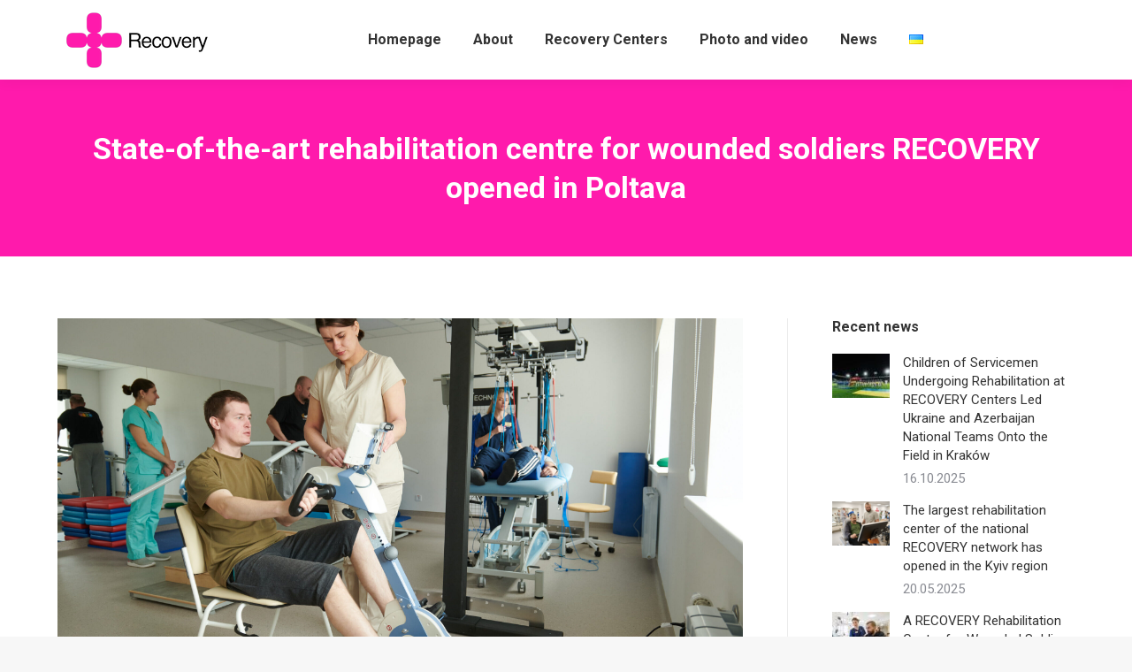

--- FILE ---
content_type: text/html; charset=UTF-8
request_url: http://recoveryua.org/en/state-of-the-art-rehabilitation-centre-for-wounded-soldiers-recovery-opened-in-poltava.html
body_size: 17576
content:
<!DOCTYPE html>
<!--[if !(IE 6) | !(IE 7) | !(IE 8)  ]><!-->
<html dir="ltr" lang="en-US" prefix="og: https://ogp.me/ns#" class="no-js">
<!--<![endif]-->
<head>
	<meta charset="UTF-8" />
		<meta name="viewport" content="width=device-width, initial-scale=1, maximum-scale=1, user-scalable=0">
		<meta name="theme-color" content="#ff1aac"/>	<link rel="profile" href="https://gmpg.org/xfn/11" />
	<title>State-of-the-art rehabilitation centre for wounded soldiers RECOVERY opened in Poltava | Recovery - Project by Victor and Olena Pinchuk</title>

		<!-- All in One SEO 4.5.8 - aioseo.com -->
		<meta name="description" content="State-of-the-art rehabilitation centre for wounded soldiers RECOVERY opened in Poltava | Recovery | Rehabilitation and prosthetic treatment for the gravely wounded soldiers and civilians" />
		<meta name="robots" content="max-image-preview:large" />
		<link rel="canonical" href="http://recoveryua.org/en/state-of-the-art-rehabilitation-centre-for-wounded-soldiers-recovery-opened-in-poltava.html" />
		<meta name="generator" content="All in One SEO (AIOSEO) 4.5.8" />
		<meta property="og:locale" content="en_US" />
		<meta property="og:site_name" content="Recovery | Rehabilitation and prosthetic treatment for the gravely wounded soldiers and civilians | Project by Victor and Olena Pinchuk" />
		<meta property="og:type" content="article" />
		<meta property="og:title" content="State-of-the-art rehabilitation centre for wounded soldiers RECOVERY opened in Poltava | Recovery - Project by Victor and Olena Pinchuk" />
		<meta property="og:description" content="State-of-the-art rehabilitation centre for wounded soldiers RECOVERY opened in Poltava | Recovery | Rehabilitation and prosthetic treatment for the gravely wounded soldiers and civilians" />
		<meta property="og:url" content="http://recoveryua.org/en/state-of-the-art-rehabilitation-centre-for-wounded-soldiers-recovery-opened-in-poltava.html" />
		<meta property="article:published_time" content="2024-04-11T10:09:18+00:00" />
		<meta property="article:modified_time" content="2024-04-12T08:03:03+00:00" />
		<meta name="twitter:card" content="summary_large_image" />
		<meta name="twitter:title" content="State-of-the-art rehabilitation centre for wounded soldiers RECOVERY opened in Poltava | Recovery - Project by Victor and Olena Pinchuk" />
		<meta name="twitter:description" content="State-of-the-art rehabilitation centre for wounded soldiers RECOVERY opened in Poltava | Recovery | Rehabilitation and prosthetic treatment for the gravely wounded soldiers and civilians" />
		<script type="application/ld+json" class="aioseo-schema">
			{"@context":"https:\/\/schema.org","@graph":[{"@type":"BlogPosting","@id":"http:\/\/recoveryua.org\/en\/state-of-the-art-rehabilitation-centre-for-wounded-soldiers-recovery-opened-in-poltava.html#blogposting","name":"State-of-the-art rehabilitation centre for wounded soldiers RECOVERY opened in Poltava | Recovery - Project by Victor and Olena Pinchuk","headline":"State-of-the-art rehabilitation centre for wounded soldiers RECOVERY opened in Poltava","author":{"@id":"http:\/\/recoveryua.org\/en\/author\/arturmars#author"},"publisher":{"@id":"http:\/\/recoveryua.org\/#organization"},"image":{"@type":"ImageObject","url":"http:\/\/recoveryua.org\/wp-content\/uploads\/2024\/04\/SSH_7933-scaled.jpg","width":2560,"height":1707},"datePublished":"2024-04-11T12:09:18+02:00","dateModified":"2024-04-12T10:03:03+02:00","inLanguage":"en-US","mainEntityOfPage":{"@id":"http:\/\/recoveryua.org\/en\/state-of-the-art-rehabilitation-centre-for-wounded-soldiers-recovery-opened-in-poltava.html#webpage"},"isPartOf":{"@id":"http:\/\/recoveryua.org\/en\/state-of-the-art-rehabilitation-centre-for-wounded-soldiers-recovery-opened-in-poltava.html#webpage"},"articleSection":"News, English, pll_6617b6cea21ac"},{"@type":"BreadcrumbList","@id":"http:\/\/recoveryua.org\/en\/state-of-the-art-rehabilitation-centre-for-wounded-soldiers-recovery-opened-in-poltava.html#breadcrumblist","itemListElement":[{"@type":"ListItem","@id":"http:\/\/recoveryua.org\/#listItem","position":1,"name":"Home","item":"http:\/\/recoveryua.org\/","nextItem":"http:\/\/recoveryua.org\/en\/state-of-the-art-rehabilitation-centre-for-wounded-soldiers-recovery-opened-in-poltava.html#listItem"},{"@type":"ListItem","@id":"http:\/\/recoveryua.org\/en\/state-of-the-art-rehabilitation-centre-for-wounded-soldiers-recovery-opened-in-poltava.html#listItem","position":2,"name":"State-of-the-art rehabilitation centre for wounded soldiers RECOVERY opened in Poltava","previousItem":"http:\/\/recoveryua.org\/#listItem"}]},{"@type":"Organization","@id":"http:\/\/recoveryua.org\/#organization","name":"Recovery - \u041f\u0440\u043e\u0454\u043a\u0442 \u0412\u0456\u043a\u0442\u043e\u0440\u0430 \u0442\u0430 \u041e\u043b\u0435\u043d\u0438 \u041f\u0456\u043d\u0447\u0443\u043a\u0456\u0432","url":"http:\/\/recoveryua.org\/"},{"@type":"Person","@id":"http:\/\/recoveryua.org\/en\/author\/arturmars#author","url":"http:\/\/recoveryua.org\/en\/author\/arturmars","name":"Artur","image":{"@type":"ImageObject","@id":"http:\/\/recoveryua.org\/en\/state-of-the-art-rehabilitation-centre-for-wounded-soldiers-recovery-opened-in-poltava.html#authorImage","url":"http:\/\/0.gravatar.com\/avatar\/3c53e7643fe328c2e05cc16a13ea1be9?s=96&d=mm&r=g","width":96,"height":96,"caption":"Artur"}},{"@type":"WebPage","@id":"http:\/\/recoveryua.org\/en\/state-of-the-art-rehabilitation-centre-for-wounded-soldiers-recovery-opened-in-poltava.html#webpage","url":"http:\/\/recoveryua.org\/en\/state-of-the-art-rehabilitation-centre-for-wounded-soldiers-recovery-opened-in-poltava.html","name":"State-of-the-art rehabilitation centre for wounded soldiers RECOVERY opened in Poltava | Recovery - Project by Victor and Olena Pinchuk","description":"State-of-the-art rehabilitation centre for wounded soldiers RECOVERY opened in Poltava | Recovery | Rehabilitation and prosthetic treatment for the gravely wounded soldiers and civilians","inLanguage":"en-US","isPartOf":{"@id":"http:\/\/recoveryua.org\/#website"},"breadcrumb":{"@id":"http:\/\/recoveryua.org\/en\/state-of-the-art-rehabilitation-centre-for-wounded-soldiers-recovery-opened-in-poltava.html#breadcrumblist"},"author":{"@id":"http:\/\/recoveryua.org\/en\/author\/arturmars#author"},"creator":{"@id":"http:\/\/recoveryua.org\/en\/author\/arturmars#author"},"image":{"@type":"ImageObject","url":"http:\/\/recoveryua.org\/wp-content\/uploads\/2024\/04\/SSH_7933-scaled.jpg","@id":"http:\/\/recoveryua.org\/en\/state-of-the-art-rehabilitation-centre-for-wounded-soldiers-recovery-opened-in-poltava.html\/#mainImage","width":2560,"height":1707},"primaryImageOfPage":{"@id":"http:\/\/recoveryua.org\/en\/state-of-the-art-rehabilitation-centre-for-wounded-soldiers-recovery-opened-in-poltava.html#mainImage"},"datePublished":"2024-04-11T12:09:18+02:00","dateModified":"2024-04-12T10:03:03+02:00"},{"@type":"WebSite","@id":"http:\/\/recoveryua.org\/#website","url":"http:\/\/recoveryua.org\/","name":"Recovery - \u041f\u0440\u043e\u0454\u043a\u0442 \u0412\u0456\u043a\u0442\u043e\u0440\u0430 \u0442\u0430 \u041e\u043b\u0435\u043d\u0438 \u041f\u0456\u043d\u0447\u0443\u043a\u0456\u0432","description":"Project by Victor and Olena Pinchuk","inLanguage":"en-US","publisher":{"@id":"http:\/\/recoveryua.org\/#organization"}}]}
		</script>
		<!-- All in One SEO -->

<link rel="alternate" href="http://recoveryua.org/u-poltavi-vidkrili-nadsuchasnij-reabilitatsijnij-tsentr-dlya-poranenih-vijskovih-recovery.html" hreflang="uk" />
<link rel="alternate" href="http://recoveryua.org/en/state-of-the-art-rehabilitation-centre-for-wounded-soldiers-recovery-opened-in-poltava.html" hreflang="en" />
<link rel='dns-prefetch' href='//www.googletagmanager.com' />
<link rel='dns-prefetch' href='//fonts.googleapis.com' />
<link rel="alternate" type="application/rss+xml" title="Recovery | Rehabilitation and prosthetic treatment for the gravely wounded soldiers and civilians &raquo; Feed" href="http://recoveryua.org/en/feed" />
<link rel="alternate" type="application/rss+xml" title="Recovery | Rehabilitation and prosthetic treatment for the gravely wounded soldiers and civilians &raquo; Comments Feed" href="http://recoveryua.org/en/comments/feed" />
<link rel="alternate" type="application/rss+xml" title="Recovery | Rehabilitation and prosthetic treatment for the gravely wounded soldiers and civilians &raquo; State-of-the-art rehabilitation centre for wounded soldiers RECOVERY opened in Poltava Comments Feed" href="http://recoveryua.org/en/state-of-the-art-rehabilitation-centre-for-wounded-soldiers-recovery-opened-in-poltava.html/feed" />
		<!-- This site uses the Google Analytics by MonsterInsights plugin v8.25.0 - Using Analytics tracking - https://www.monsterinsights.com/ -->
		<!-- Note: MonsterInsights is not currently configured on this site. The site owner needs to authenticate with Google Analytics in the MonsterInsights settings panel. -->
					<!-- No tracking code set -->
				<!-- / Google Analytics by MonsterInsights -->
		<script>
window._wpemojiSettings = {"baseUrl":"https:\/\/s.w.org\/images\/core\/emoji\/14.0.0\/72x72\/","ext":".png","svgUrl":"https:\/\/s.w.org\/images\/core\/emoji\/14.0.0\/svg\/","svgExt":".svg","source":{"concatemoji":"http:\/\/recoveryua.org\/wp-includes\/js\/wp-emoji-release.min.js?ver=6.1.1"}};
/*! This file is auto-generated */
!function(e,a,t){var n,r,o,i=a.createElement("canvas"),p=i.getContext&&i.getContext("2d");function s(e,t){var a=String.fromCharCode,e=(p.clearRect(0,0,i.width,i.height),p.fillText(a.apply(this,e),0,0),i.toDataURL());return p.clearRect(0,0,i.width,i.height),p.fillText(a.apply(this,t),0,0),e===i.toDataURL()}function c(e){var t=a.createElement("script");t.src=e,t.defer=t.type="text/javascript",a.getElementsByTagName("head")[0].appendChild(t)}for(o=Array("flag","emoji"),t.supports={everything:!0,everythingExceptFlag:!0},r=0;r<o.length;r++)t.supports[o[r]]=function(e){if(p&&p.fillText)switch(p.textBaseline="top",p.font="600 32px Arial",e){case"flag":return s([127987,65039,8205,9895,65039],[127987,65039,8203,9895,65039])?!1:!s([55356,56826,55356,56819],[55356,56826,8203,55356,56819])&&!s([55356,57332,56128,56423,56128,56418,56128,56421,56128,56430,56128,56423,56128,56447],[55356,57332,8203,56128,56423,8203,56128,56418,8203,56128,56421,8203,56128,56430,8203,56128,56423,8203,56128,56447]);case"emoji":return!s([129777,127995,8205,129778,127999],[129777,127995,8203,129778,127999])}return!1}(o[r]),t.supports.everything=t.supports.everything&&t.supports[o[r]],"flag"!==o[r]&&(t.supports.everythingExceptFlag=t.supports.everythingExceptFlag&&t.supports[o[r]]);t.supports.everythingExceptFlag=t.supports.everythingExceptFlag&&!t.supports.flag,t.DOMReady=!1,t.readyCallback=function(){t.DOMReady=!0},t.supports.everything||(n=function(){t.readyCallback()},a.addEventListener?(a.addEventListener("DOMContentLoaded",n,!1),e.addEventListener("load",n,!1)):(e.attachEvent("onload",n),a.attachEvent("onreadystatechange",function(){"complete"===a.readyState&&t.readyCallback()})),(e=t.source||{}).concatemoji?c(e.concatemoji):e.wpemoji&&e.twemoji&&(c(e.twemoji),c(e.wpemoji)))}(window,document,window._wpemojiSettings);
</script>
<style>
img.wp-smiley,
img.emoji {
	display: inline !important;
	border: none !important;
	box-shadow: none !important;
	height: 1em !important;
	width: 1em !important;
	margin: 0 0.07em !important;
	vertical-align: -0.1em !important;
	background: none !important;
	padding: 0 !important;
}
</style>
	<link rel='stylesheet' id='wp-block-library-css' href='http://recoveryua.org/wp-includes/css/dist/block-library/style.min.css?ver=6.1.1' media='all' />
<style id='wp-block-library-theme-inline-css'>
.wp-block-audio figcaption{color:#555;font-size:13px;text-align:center}.is-dark-theme .wp-block-audio figcaption{color:hsla(0,0%,100%,.65)}.wp-block-audio{margin:0 0 1em}.wp-block-code{border:1px solid #ccc;border-radius:4px;font-family:Menlo,Consolas,monaco,monospace;padding:.8em 1em}.wp-block-embed figcaption{color:#555;font-size:13px;text-align:center}.is-dark-theme .wp-block-embed figcaption{color:hsla(0,0%,100%,.65)}.wp-block-embed{margin:0 0 1em}.blocks-gallery-caption{color:#555;font-size:13px;text-align:center}.is-dark-theme .blocks-gallery-caption{color:hsla(0,0%,100%,.65)}.wp-block-image figcaption{color:#555;font-size:13px;text-align:center}.is-dark-theme .wp-block-image figcaption{color:hsla(0,0%,100%,.65)}.wp-block-image{margin:0 0 1em}.wp-block-pullquote{border-top:4px solid;border-bottom:4px solid;margin-bottom:1.75em;color:currentColor}.wp-block-pullquote__citation,.wp-block-pullquote cite,.wp-block-pullquote footer{color:currentColor;text-transform:uppercase;font-size:.8125em;font-style:normal}.wp-block-quote{border-left:.25em solid;margin:0 0 1.75em;padding-left:1em}.wp-block-quote cite,.wp-block-quote footer{color:currentColor;font-size:.8125em;position:relative;font-style:normal}.wp-block-quote.has-text-align-right{border-left:none;border-right:.25em solid;padding-left:0;padding-right:1em}.wp-block-quote.has-text-align-center{border:none;padding-left:0}.wp-block-quote.is-large,.wp-block-quote.is-style-large,.wp-block-quote.is-style-plain{border:none}.wp-block-search .wp-block-search__label{font-weight:700}.wp-block-search__button{border:1px solid #ccc;padding:.375em .625em}:where(.wp-block-group.has-background){padding:1.25em 2.375em}.wp-block-separator.has-css-opacity{opacity:.4}.wp-block-separator{border:none;border-bottom:2px solid;margin-left:auto;margin-right:auto}.wp-block-separator.has-alpha-channel-opacity{opacity:1}.wp-block-separator:not(.is-style-wide):not(.is-style-dots){width:100px}.wp-block-separator.has-background:not(.is-style-dots){border-bottom:none;height:1px}.wp-block-separator.has-background:not(.is-style-wide):not(.is-style-dots){height:2px}.wp-block-table{margin:"0 0 1em 0"}.wp-block-table thead{border-bottom:3px solid}.wp-block-table tfoot{border-top:3px solid}.wp-block-table td,.wp-block-table th{word-break:normal}.wp-block-table figcaption{color:#555;font-size:13px;text-align:center}.is-dark-theme .wp-block-table figcaption{color:hsla(0,0%,100%,.65)}.wp-block-video figcaption{color:#555;font-size:13px;text-align:center}.is-dark-theme .wp-block-video figcaption{color:hsla(0,0%,100%,.65)}.wp-block-video{margin:0 0 1em}.wp-block-template-part.has-background{padding:1.25em 2.375em;margin-top:0;margin-bottom:0}
</style>
<style id='pdfemb-pdf-embedder-viewer-style-inline-css'>
.wp-block-pdfemb-pdf-embedder-viewer{max-width:none}

</style>
<link rel='stylesheet' id='classic-theme-styles-css' href='http://recoveryua.org/wp-includes/css/classic-themes.min.css?ver=1' media='all' />
<style id='global-styles-inline-css'>
body{--wp--preset--color--black: #000000;--wp--preset--color--cyan-bluish-gray: #abb8c3;--wp--preset--color--white: #FFF;--wp--preset--color--pale-pink: #f78da7;--wp--preset--color--vivid-red: #cf2e2e;--wp--preset--color--luminous-vivid-orange: #ff6900;--wp--preset--color--luminous-vivid-amber: #fcb900;--wp--preset--color--light-green-cyan: #7bdcb5;--wp--preset--color--vivid-green-cyan: #00d084;--wp--preset--color--pale-cyan-blue: #8ed1fc;--wp--preset--color--vivid-cyan-blue: #0693e3;--wp--preset--color--vivid-purple: #9b51e0;--wp--preset--color--accent: #ff1aac;--wp--preset--color--dark-gray: #111;--wp--preset--color--light-gray: #767676;--wp--preset--gradient--vivid-cyan-blue-to-vivid-purple: linear-gradient(135deg,rgba(6,147,227,1) 0%,rgb(155,81,224) 100%);--wp--preset--gradient--light-green-cyan-to-vivid-green-cyan: linear-gradient(135deg,rgb(122,220,180) 0%,rgb(0,208,130) 100%);--wp--preset--gradient--luminous-vivid-amber-to-luminous-vivid-orange: linear-gradient(135deg,rgba(252,185,0,1) 0%,rgba(255,105,0,1) 100%);--wp--preset--gradient--luminous-vivid-orange-to-vivid-red: linear-gradient(135deg,rgba(255,105,0,1) 0%,rgb(207,46,46) 100%);--wp--preset--gradient--very-light-gray-to-cyan-bluish-gray: linear-gradient(135deg,rgb(238,238,238) 0%,rgb(169,184,195) 100%);--wp--preset--gradient--cool-to-warm-spectrum: linear-gradient(135deg,rgb(74,234,220) 0%,rgb(151,120,209) 20%,rgb(207,42,186) 40%,rgb(238,44,130) 60%,rgb(251,105,98) 80%,rgb(254,248,76) 100%);--wp--preset--gradient--blush-light-purple: linear-gradient(135deg,rgb(255,206,236) 0%,rgb(152,150,240) 100%);--wp--preset--gradient--blush-bordeaux: linear-gradient(135deg,rgb(254,205,165) 0%,rgb(254,45,45) 50%,rgb(107,0,62) 100%);--wp--preset--gradient--luminous-dusk: linear-gradient(135deg,rgb(255,203,112) 0%,rgb(199,81,192) 50%,rgb(65,88,208) 100%);--wp--preset--gradient--pale-ocean: linear-gradient(135deg,rgb(255,245,203) 0%,rgb(182,227,212) 50%,rgb(51,167,181) 100%);--wp--preset--gradient--electric-grass: linear-gradient(135deg,rgb(202,248,128) 0%,rgb(113,206,126) 100%);--wp--preset--gradient--midnight: linear-gradient(135deg,rgb(2,3,129) 0%,rgb(40,116,252) 100%);--wp--preset--duotone--dark-grayscale: url('#wp-duotone-dark-grayscale');--wp--preset--duotone--grayscale: url('#wp-duotone-grayscale');--wp--preset--duotone--purple-yellow: url('#wp-duotone-purple-yellow');--wp--preset--duotone--blue-red: url('#wp-duotone-blue-red');--wp--preset--duotone--midnight: url('#wp-duotone-midnight');--wp--preset--duotone--magenta-yellow: url('#wp-duotone-magenta-yellow');--wp--preset--duotone--purple-green: url('#wp-duotone-purple-green');--wp--preset--duotone--blue-orange: url('#wp-duotone-blue-orange');--wp--preset--font-size--small: 13px;--wp--preset--font-size--medium: 20px;--wp--preset--font-size--large: 36px;--wp--preset--font-size--x-large: 42px;--wp--preset--spacing--20: 0.44rem;--wp--preset--spacing--30: 0.67rem;--wp--preset--spacing--40: 1rem;--wp--preset--spacing--50: 1.5rem;--wp--preset--spacing--60: 2.25rem;--wp--preset--spacing--70: 3.38rem;--wp--preset--spacing--80: 5.06rem;}:where(.is-layout-flex){gap: 0.5em;}body .is-layout-flow > .alignleft{float: left;margin-inline-start: 0;margin-inline-end: 2em;}body .is-layout-flow > .alignright{float: right;margin-inline-start: 2em;margin-inline-end: 0;}body .is-layout-flow > .aligncenter{margin-left: auto !important;margin-right: auto !important;}body .is-layout-constrained > .alignleft{float: left;margin-inline-start: 0;margin-inline-end: 2em;}body .is-layout-constrained > .alignright{float: right;margin-inline-start: 2em;margin-inline-end: 0;}body .is-layout-constrained > .aligncenter{margin-left: auto !important;margin-right: auto !important;}body .is-layout-constrained > :where(:not(.alignleft):not(.alignright):not(.alignfull)){max-width: var(--wp--style--global--content-size);margin-left: auto !important;margin-right: auto !important;}body .is-layout-constrained > .alignwide{max-width: var(--wp--style--global--wide-size);}body .is-layout-flex{display: flex;}body .is-layout-flex{flex-wrap: wrap;align-items: center;}body .is-layout-flex > *{margin: 0;}:where(.wp-block-columns.is-layout-flex){gap: 2em;}.has-black-color{color: var(--wp--preset--color--black) !important;}.has-cyan-bluish-gray-color{color: var(--wp--preset--color--cyan-bluish-gray) !important;}.has-white-color{color: var(--wp--preset--color--white) !important;}.has-pale-pink-color{color: var(--wp--preset--color--pale-pink) !important;}.has-vivid-red-color{color: var(--wp--preset--color--vivid-red) !important;}.has-luminous-vivid-orange-color{color: var(--wp--preset--color--luminous-vivid-orange) !important;}.has-luminous-vivid-amber-color{color: var(--wp--preset--color--luminous-vivid-amber) !important;}.has-light-green-cyan-color{color: var(--wp--preset--color--light-green-cyan) !important;}.has-vivid-green-cyan-color{color: var(--wp--preset--color--vivid-green-cyan) !important;}.has-pale-cyan-blue-color{color: var(--wp--preset--color--pale-cyan-blue) !important;}.has-vivid-cyan-blue-color{color: var(--wp--preset--color--vivid-cyan-blue) !important;}.has-vivid-purple-color{color: var(--wp--preset--color--vivid-purple) !important;}.has-black-background-color{background-color: var(--wp--preset--color--black) !important;}.has-cyan-bluish-gray-background-color{background-color: var(--wp--preset--color--cyan-bluish-gray) !important;}.has-white-background-color{background-color: var(--wp--preset--color--white) !important;}.has-pale-pink-background-color{background-color: var(--wp--preset--color--pale-pink) !important;}.has-vivid-red-background-color{background-color: var(--wp--preset--color--vivid-red) !important;}.has-luminous-vivid-orange-background-color{background-color: var(--wp--preset--color--luminous-vivid-orange) !important;}.has-luminous-vivid-amber-background-color{background-color: var(--wp--preset--color--luminous-vivid-amber) !important;}.has-light-green-cyan-background-color{background-color: var(--wp--preset--color--light-green-cyan) !important;}.has-vivid-green-cyan-background-color{background-color: var(--wp--preset--color--vivid-green-cyan) !important;}.has-pale-cyan-blue-background-color{background-color: var(--wp--preset--color--pale-cyan-blue) !important;}.has-vivid-cyan-blue-background-color{background-color: var(--wp--preset--color--vivid-cyan-blue) !important;}.has-vivid-purple-background-color{background-color: var(--wp--preset--color--vivid-purple) !important;}.has-black-border-color{border-color: var(--wp--preset--color--black) !important;}.has-cyan-bluish-gray-border-color{border-color: var(--wp--preset--color--cyan-bluish-gray) !important;}.has-white-border-color{border-color: var(--wp--preset--color--white) !important;}.has-pale-pink-border-color{border-color: var(--wp--preset--color--pale-pink) !important;}.has-vivid-red-border-color{border-color: var(--wp--preset--color--vivid-red) !important;}.has-luminous-vivid-orange-border-color{border-color: var(--wp--preset--color--luminous-vivid-orange) !important;}.has-luminous-vivid-amber-border-color{border-color: var(--wp--preset--color--luminous-vivid-amber) !important;}.has-light-green-cyan-border-color{border-color: var(--wp--preset--color--light-green-cyan) !important;}.has-vivid-green-cyan-border-color{border-color: var(--wp--preset--color--vivid-green-cyan) !important;}.has-pale-cyan-blue-border-color{border-color: var(--wp--preset--color--pale-cyan-blue) !important;}.has-vivid-cyan-blue-border-color{border-color: var(--wp--preset--color--vivid-cyan-blue) !important;}.has-vivid-purple-border-color{border-color: var(--wp--preset--color--vivid-purple) !important;}.has-vivid-cyan-blue-to-vivid-purple-gradient-background{background: var(--wp--preset--gradient--vivid-cyan-blue-to-vivid-purple) !important;}.has-light-green-cyan-to-vivid-green-cyan-gradient-background{background: var(--wp--preset--gradient--light-green-cyan-to-vivid-green-cyan) !important;}.has-luminous-vivid-amber-to-luminous-vivid-orange-gradient-background{background: var(--wp--preset--gradient--luminous-vivid-amber-to-luminous-vivid-orange) !important;}.has-luminous-vivid-orange-to-vivid-red-gradient-background{background: var(--wp--preset--gradient--luminous-vivid-orange-to-vivid-red) !important;}.has-very-light-gray-to-cyan-bluish-gray-gradient-background{background: var(--wp--preset--gradient--very-light-gray-to-cyan-bluish-gray) !important;}.has-cool-to-warm-spectrum-gradient-background{background: var(--wp--preset--gradient--cool-to-warm-spectrum) !important;}.has-blush-light-purple-gradient-background{background: var(--wp--preset--gradient--blush-light-purple) !important;}.has-blush-bordeaux-gradient-background{background: var(--wp--preset--gradient--blush-bordeaux) !important;}.has-luminous-dusk-gradient-background{background: var(--wp--preset--gradient--luminous-dusk) !important;}.has-pale-ocean-gradient-background{background: var(--wp--preset--gradient--pale-ocean) !important;}.has-electric-grass-gradient-background{background: var(--wp--preset--gradient--electric-grass) !important;}.has-midnight-gradient-background{background: var(--wp--preset--gradient--midnight) !important;}.has-small-font-size{font-size: var(--wp--preset--font-size--small) !important;}.has-medium-font-size{font-size: var(--wp--preset--font-size--medium) !important;}.has-large-font-size{font-size: var(--wp--preset--font-size--large) !important;}.has-x-large-font-size{font-size: var(--wp--preset--font-size--x-large) !important;}
.wp-block-navigation a:where(:not(.wp-element-button)){color: inherit;}
:where(.wp-block-columns.is-layout-flex){gap: 2em;}
.wp-block-pullquote{font-size: 1.5em;line-height: 1.6;}
</style>
<link rel='stylesheet' id='the7-font-css' href='http://recoveryua.org/wp-content/themes/dt-the7/fonts/icomoon-the7-font/icomoon-the7-font.min.css?ver=11.11.2' media='all' />
<link rel='stylesheet' id='the7-awesome-fonts-css' href='http://recoveryua.org/wp-content/themes/dt-the7/fonts/FontAwesome/css/all.min.css?ver=11.11.2' media='all' />
<link rel='stylesheet' id='the7-icomoon-brankic-32x32-css' href='http://recoveryua.org/wp-content/uploads/smile_fonts/icomoon-brankic-32x32/icomoon-brankic-32x32.css?ver=6.1.1' media='all' />
<link rel='stylesheet' id='the7-icomoon-free-social-contact-16x16-css' href='http://recoveryua.org/wp-content/uploads/smile_fonts/icomoon-free-social-contact-16x16/icomoon-free-social-contact-16x16.css?ver=6.1.1' media='all' />
<link rel='stylesheet' id='the7-icomoon-numbers-32x32-css' href='http://recoveryua.org/wp-content/uploads/smile_fonts/icomoon-numbers-32x32/icomoon-numbers-32x32.css?ver=6.1.1' media='all' />
<link rel='stylesheet' id='dt-web-fonts-css' href='https://fonts.googleapis.com/css?family=Roboto:400,500,600,700' media='all' />
<link rel='stylesheet' id='dt-main-css' href='http://recoveryua.org/wp-content/themes/dt-the7/css/main.min.css?ver=11.11.2' media='all' />
<style id='dt-main-inline-css'>
body #load {
  display: block;
  height: 100%;
  overflow: hidden;
  position: fixed;
  width: 100%;
  z-index: 9901;
  opacity: 1;
  visibility: visible;
  transition: all .35s ease-out;
}
.load-wrap {
  width: 100%;
  height: 100%;
  background-position: center center;
  background-repeat: no-repeat;
  text-align: center;
  display: -ms-flexbox;
  display: -ms-flex;
  display: flex;
  -ms-align-items: center;
  -ms-flex-align: center;
  align-items: center;
  -ms-flex-flow: column wrap;
  flex-flow: column wrap;
  -ms-flex-pack: center;
  -ms-justify-content: center;
  justify-content: center;
}
.load-wrap > svg {
  position: absolute;
  top: 50%;
  left: 50%;
  transform: translate(-50%,-50%);
}
#load {
  background: var(--the7-elementor-beautiful-loading-bg,#ffffff);
  --the7-beautiful-spinner-color2: var(--the7-beautiful-spinner-color,rgba(51,51,51,0.25));
}

</style>
<link rel='stylesheet' id='the7-custom-scrollbar-css' href='http://recoveryua.org/wp-content/themes/dt-the7/lib/custom-scrollbar/custom-scrollbar.min.css?ver=11.11.2' media='all' />
<link rel='stylesheet' id='the7-wpbakery-css' href='http://recoveryua.org/wp-content/themes/dt-the7/css/wpbakery.min.css?ver=11.11.2' media='all' />
<link rel='stylesheet' id='the7-core-css' href='http://recoveryua.org/wp-content/plugins/dt-the7-core/assets/css/post-type.min.css?ver=2.7.9' media='all' />
<link rel='stylesheet' id='the7-css-vars-css' href='http://recoveryua.org/wp-content/uploads/the7-css/css-vars.css?ver=64d0bafbce26' media='all' />
<link rel='stylesheet' id='dt-custom-css' href='http://recoveryua.org/wp-content/uploads/the7-css/custom.css?ver=64d0bafbce26' media='all' />
<link rel='stylesheet' id='dt-media-css' href='http://recoveryua.org/wp-content/uploads/the7-css/media.css?ver=64d0bafbce26' media='all' />
<link rel='stylesheet' id='the7-mega-menu-css' href='http://recoveryua.org/wp-content/uploads/the7-css/mega-menu.css?ver=64d0bafbce26' media='all' />
<link rel='stylesheet' id='the7-elements-albums-portfolio-css' href='http://recoveryua.org/wp-content/uploads/the7-css/the7-elements-albums-portfolio.css?ver=64d0bafbce26' media='all' />
<link rel='stylesheet' id='the7-elements-css' href='http://recoveryua.org/wp-content/uploads/the7-css/post-type-dynamic.css?ver=64d0bafbce26' media='all' />
<link rel='stylesheet' id='style-css' href='http://recoveryua.org/wp-content/themes/dt-the7/style.css?ver=11.11.2' media='all' />
<script src='http://recoveryua.org/wp-includes/js/jquery/jquery.min.js?ver=3.6.1' id='jquery-core-js'></script>
<script src='http://recoveryua.org/wp-includes/js/jquery/jquery-migrate.min.js?ver=3.3.2' id='jquery-migrate-js'></script>
<script id='dt-above-fold-js-extra'>
var dtLocal = {"themeUrl":"http:\/\/recoveryua.org\/wp-content\/themes\/dt-the7","passText":"To view this protected post, enter the password below:","moreButtonText":{"loading":"Loading...","loadMore":"Load more"},"postID":"59128","ajaxurl":"http:\/\/recoveryua.org\/wp-admin\/admin-ajax.php","REST":{"baseUrl":"http:\/\/recoveryua.org\/wp-json\/the7\/v1","endpoints":{"sendMail":"\/send-mail"}},"contactMessages":{"required":"One or more fields have an error. Please check and try again.","terms":"Please accept the privacy policy.","fillTheCaptchaError":"Please, fill the captcha."},"captchaSiteKey":"","ajaxNonce":"523c9d4907","pageData":"","themeSettings":{"smoothScroll":"off","lazyLoading":false,"desktopHeader":{"height":90},"ToggleCaptionEnabled":"disabled","ToggleCaption":"Navigation","floatingHeader":{"showAfter":94,"showMenu":true,"height":60,"logo":{"showLogo":true,"html":"<img class=\" preload-me\" src=\"http:\/\/recoveryua.org\/wp-content\/uploads\/2023\/03\/l136.png\" srcset=\"http:\/\/recoveryua.org\/wp-content\/uploads\/2023\/03\/l136.png 136w, http:\/\/recoveryua.org\/wp-content\/uploads\/2023\/03\/l272.png 272w\" width=\"136\" height=\"76\"   sizes=\"136px\" alt=\"Recovery | Rehabilitation and prosthetic treatment for the gravely wounded soldiers and civilians\" \/>","url":"https:\/\/recoveryua.org\/en\/home"}},"topLine":{"floatingTopLine":{"logo":{"showLogo":false,"html":""}}},"mobileHeader":{"firstSwitchPoint":992,"secondSwitchPoint":600,"firstSwitchPointHeight":60,"secondSwitchPointHeight":60,"mobileToggleCaptionEnabled":"disabled","mobileToggleCaption":"Menu"},"stickyMobileHeaderFirstSwitch":{"logo":{"html":"<img class=\" preload-me\" src=\"http:\/\/recoveryua.org\/wp-content\/uploads\/2023\/03\/l136.png\" srcset=\"http:\/\/recoveryua.org\/wp-content\/uploads\/2023\/03\/l136.png 136w, http:\/\/recoveryua.org\/wp-content\/uploads\/2023\/03\/l272.png 272w\" width=\"136\" height=\"76\"   sizes=\"136px\" alt=\"Recovery | Rehabilitation and prosthetic treatment for the gravely wounded soldiers and civilians\" \/>"}},"stickyMobileHeaderSecondSwitch":{"logo":{"html":"<img class=\" preload-me\" src=\"http:\/\/recoveryua.org\/wp-content\/uploads\/2023\/03\/l136.png\" srcset=\"http:\/\/recoveryua.org\/wp-content\/uploads\/2023\/03\/l136.png 136w, http:\/\/recoveryua.org\/wp-content\/uploads\/2023\/03\/l272.png 272w\" width=\"136\" height=\"76\"   sizes=\"136px\" alt=\"Recovery | Rehabilitation and prosthetic treatment for the gravely wounded soldiers and civilians\" \/>"}},"sidebar":{"switchPoint":990},"boxedWidth":"1280px"},"VCMobileScreenWidth":"768"};
var dtShare = {"shareButtonText":{"facebook":"Share on Facebook","twitter":"Share on X","pinterest":"Pin it","linkedin":"Share on Linkedin","whatsapp":"Share on Whatsapp"},"overlayOpacity":"85"};
</script>
<script src='http://recoveryua.org/wp-content/themes/dt-the7/js/above-the-fold.min.js?ver=11.11.2' id='dt-above-fold-js'></script>

<!-- Google tag (gtag.js) snippet added by Site Kit -->
<!-- Google Analytics snippet added by Site Kit -->
<script src='https://www.googletagmanager.com/gtag/js?id=GT-WFFWKWD' id='google_gtagjs-js' async></script>
<script id='google_gtagjs-js-after'>
window.dataLayer = window.dataLayer || [];function gtag(){dataLayer.push(arguments);}
gtag("set","linker",{"domains":["recoveryua.org"]});
gtag("js", new Date());
gtag("set", "developer_id.dZTNiMT", true);
gtag("config", "GT-WFFWKWD");
</script>
<script></script><link rel="https://api.w.org/" href="http://recoveryua.org/wp-json/" /><link rel="alternate" type="application/json" href="http://recoveryua.org/wp-json/wp/v2/posts/59128" /><link rel="EditURI" type="application/rsd+xml" title="RSD" href="http://recoveryua.org/xmlrpc.php?rsd" />
<link rel="wlwmanifest" type="application/wlwmanifest+xml" href="http://recoveryua.org/wp-includes/wlwmanifest.xml" />
<meta name="generator" content="WordPress 6.1.1" />
<link rel='shortlink' href='http://recoveryua.org/?p=59128' />
<link rel="alternate" type="application/json+oembed" href="http://recoveryua.org/wp-json/oembed/1.0/embed?url=http%3A%2F%2Frecoveryua.org%2Fen%2Fstate-of-the-art-rehabilitation-centre-for-wounded-soldiers-recovery-opened-in-poltava.html" />
<link rel="alternate" type="text/xml+oembed" href="http://recoveryua.org/wp-json/oembed/1.0/embed?url=http%3A%2F%2Frecoveryua.org%2Fen%2Fstate-of-the-art-rehabilitation-centre-for-wounded-soldiers-recovery-opened-in-poltava.html&#038;format=xml" />
<meta name="generator" content="Site Kit by Google 1.170.0" /><link rel="pingback" href="http://recoveryua.org/xmlrpc.php">
<meta property="og:site_name" content="Recovery | Rehabilitation and prosthetic treatment for the gravely wounded soldiers and civilians" />
<meta property="og:title" content="State-of-the-art rehabilitation centre for wounded soldiers RECOVERY opened in Poltava" />
<meta property="og:description" content="From now on, the innovative rehabilitation centre for the military RECOVERY will operate in Poltava. This is the 12th centre of the all-Ukrainian network founded by Victor and Olena Pinchuk to help the Armed Forces of Ukraine. It will provide free and evidence-based rehabilitation services to 2,000 servicemen and women annually. The new RECOVERY rehabilitation&hellip;" />
<meta property="og:image" content="http://recoveryua.org/wp-content/uploads/2024/04/SSH_7933-scaled.jpg" />
<meta property="og:url" content="http://recoveryua.org/en/state-of-the-art-rehabilitation-centre-for-wounded-soldiers-recovery-opened-in-poltava.html" />
<meta property="og:type" content="article" />

<!-- Google AdSense meta tags added by Site Kit -->
<meta name="google-adsense-platform-account" content="ca-host-pub-2644536267352236">
<meta name="google-adsense-platform-domain" content="sitekit.withgoogle.com">
<!-- End Google AdSense meta tags added by Site Kit -->
<meta name="generator" content="Powered by WPBakery Page Builder - drag and drop page builder for WordPress."/>
<meta name="generator" content="Powered by Slider Revolution 6.6.20 - responsive, Mobile-Friendly Slider Plugin for WordPress with comfortable drag and drop interface." />
<script type="text/javascript" id="the7-loader-script">
document.addEventListener("DOMContentLoaded", function(event) {
	var load = document.getElementById("load");
	if(!load.classList.contains('loader-removed')){
		var removeLoading = setTimeout(function() {
			load.className += " loader-removed";
		}, 300);
	}
});
</script>
		<link rel="icon" href="http://recoveryua.org/wp-content/uploads/2023/03/favicon-16x16-1.png" type="image/png" sizes="16x16"/><link rel="icon" href="http://recoveryua.org/wp-content/uploads/2023/03/favicon-32x32-1.png" type="image/png" sizes="32x32"/><script>function setREVStartSize(e){
			//window.requestAnimationFrame(function() {
				window.RSIW = window.RSIW===undefined ? window.innerWidth : window.RSIW;
				window.RSIH = window.RSIH===undefined ? window.innerHeight : window.RSIH;
				try {
					var pw = document.getElementById(e.c).parentNode.offsetWidth,
						newh;
					pw = pw===0 || isNaN(pw) || (e.l=="fullwidth" || e.layout=="fullwidth") ? window.RSIW : pw;
					e.tabw = e.tabw===undefined ? 0 : parseInt(e.tabw);
					e.thumbw = e.thumbw===undefined ? 0 : parseInt(e.thumbw);
					e.tabh = e.tabh===undefined ? 0 : parseInt(e.tabh);
					e.thumbh = e.thumbh===undefined ? 0 : parseInt(e.thumbh);
					e.tabhide = e.tabhide===undefined ? 0 : parseInt(e.tabhide);
					e.thumbhide = e.thumbhide===undefined ? 0 : parseInt(e.thumbhide);
					e.mh = e.mh===undefined || e.mh=="" || e.mh==="auto" ? 0 : parseInt(e.mh,0);
					if(e.layout==="fullscreen" || e.l==="fullscreen")
						newh = Math.max(e.mh,window.RSIH);
					else{
						e.gw = Array.isArray(e.gw) ? e.gw : [e.gw];
						for (var i in e.rl) if (e.gw[i]===undefined || e.gw[i]===0) e.gw[i] = e.gw[i-1];
						e.gh = e.el===undefined || e.el==="" || (Array.isArray(e.el) && e.el.length==0)? e.gh : e.el;
						e.gh = Array.isArray(e.gh) ? e.gh : [e.gh];
						for (var i in e.rl) if (e.gh[i]===undefined || e.gh[i]===0) e.gh[i] = e.gh[i-1];
											
						var nl = new Array(e.rl.length),
							ix = 0,
							sl;
						e.tabw = e.tabhide>=pw ? 0 : e.tabw;
						e.thumbw = e.thumbhide>=pw ? 0 : e.thumbw;
						e.tabh = e.tabhide>=pw ? 0 : e.tabh;
						e.thumbh = e.thumbhide>=pw ? 0 : e.thumbh;
						for (var i in e.rl) nl[i] = e.rl[i]<window.RSIW ? 0 : e.rl[i];
						sl = nl[0];
						for (var i in nl) if (sl>nl[i] && nl[i]>0) { sl = nl[i]; ix=i;}
						var m = pw>(e.gw[ix]+e.tabw+e.thumbw) ? 1 : (pw-(e.tabw+e.thumbw)) / (e.gw[ix]);
						newh =  (e.gh[ix] * m) + (e.tabh + e.thumbh);
					}
					var el = document.getElementById(e.c);
					if (el!==null && el) el.style.height = newh+"px";
					el = document.getElementById(e.c+"_wrapper");
					if (el!==null && el) {
						el.style.height = newh+"px";
						el.style.display = "block";
					}
				} catch(e){
					console.log("Failure at Presize of Slider:" + e)
				}
			//});
		  };</script>
		<style id="wp-custom-css">
			@media screen and (max-width: 600px) {
  #maindescr .uvc-sub-heading{
	  margin-top: 28px;
  }
	
	.smboxinfo {
		margin-bottom: 60px;
	}
	
	.smboxinfo p {
	  /* 
	  max-width: 400px;
		text-align: center; 
		*/
	}
	
	#finsource, #finsource h2 {
		text-align: center;
	}
	
}
		</style>
		<noscript><style> .wpb_animate_when_almost_visible { opacity: 1; }</style></noscript><style id='the7-custom-inline-css' type='text/css'>
.sub-nav .menu-item i.fa,
.sub-nav .menu-item i.fas,
.sub-nav .menu-item i.far,
.sub-nav .menu-item i.fab {
	text-align: center;
	width: 1.25em;
}

.centruy {
	text-align: center;

}
</style>
</head>
<body id="the7-body" class="post-template-default single single-post postid-59128 single-format-standard wp-custom-logo wp-embed-responsive the7-core-ver-2.7.9 no-comments dt-responsive-on right-mobile-menu-close-icon ouside-menu-close-icon mobile-hamburger-close-bg-enable mobile-hamburger-close-bg-hover-enable  fade-medium-mobile-menu-close-icon fade-medium-menu-close-icon srcset-enabled btn-flat custom-btn-color custom-btn-hover-color phantom-sticky phantom-shadow-decoration phantom-custom-logo-on sticky-mobile-header top-header first-switch-logo-left first-switch-menu-right second-switch-logo-left second-switch-menu-right right-mobile-menu layzr-loading-on popup-message-style the7-ver-11.11.2 dt-fa-compatibility wpb-js-composer js-comp-ver-7.5 vc_responsive">
<svg xmlns="http://www.w3.org/2000/svg" viewBox="0 0 0 0" width="0" height="0" focusable="false" role="none" style="visibility: hidden; position: absolute; left: -9999px; overflow: hidden;" ><defs><filter id="wp-duotone-dark-grayscale"><feColorMatrix color-interpolation-filters="sRGB" type="matrix" values=" .299 .587 .114 0 0 .299 .587 .114 0 0 .299 .587 .114 0 0 .299 .587 .114 0 0 " /><feComponentTransfer color-interpolation-filters="sRGB" ><feFuncR type="table" tableValues="0 0.49803921568627" /><feFuncG type="table" tableValues="0 0.49803921568627" /><feFuncB type="table" tableValues="0 0.49803921568627" /><feFuncA type="table" tableValues="1 1" /></feComponentTransfer><feComposite in2="SourceGraphic" operator="in" /></filter></defs></svg><svg xmlns="http://www.w3.org/2000/svg" viewBox="0 0 0 0" width="0" height="0" focusable="false" role="none" style="visibility: hidden; position: absolute; left: -9999px; overflow: hidden;" ><defs><filter id="wp-duotone-grayscale"><feColorMatrix color-interpolation-filters="sRGB" type="matrix" values=" .299 .587 .114 0 0 .299 .587 .114 0 0 .299 .587 .114 0 0 .299 .587 .114 0 0 " /><feComponentTransfer color-interpolation-filters="sRGB" ><feFuncR type="table" tableValues="0 1" /><feFuncG type="table" tableValues="0 1" /><feFuncB type="table" tableValues="0 1" /><feFuncA type="table" tableValues="1 1" /></feComponentTransfer><feComposite in2="SourceGraphic" operator="in" /></filter></defs></svg><svg xmlns="http://www.w3.org/2000/svg" viewBox="0 0 0 0" width="0" height="0" focusable="false" role="none" style="visibility: hidden; position: absolute; left: -9999px; overflow: hidden;" ><defs><filter id="wp-duotone-purple-yellow"><feColorMatrix color-interpolation-filters="sRGB" type="matrix" values=" .299 .587 .114 0 0 .299 .587 .114 0 0 .299 .587 .114 0 0 .299 .587 .114 0 0 " /><feComponentTransfer color-interpolation-filters="sRGB" ><feFuncR type="table" tableValues="0.54901960784314 0.98823529411765" /><feFuncG type="table" tableValues="0 1" /><feFuncB type="table" tableValues="0.71764705882353 0.25490196078431" /><feFuncA type="table" tableValues="1 1" /></feComponentTransfer><feComposite in2="SourceGraphic" operator="in" /></filter></defs></svg><svg xmlns="http://www.w3.org/2000/svg" viewBox="0 0 0 0" width="0" height="0" focusable="false" role="none" style="visibility: hidden; position: absolute; left: -9999px; overflow: hidden;" ><defs><filter id="wp-duotone-blue-red"><feColorMatrix color-interpolation-filters="sRGB" type="matrix" values=" .299 .587 .114 0 0 .299 .587 .114 0 0 .299 .587 .114 0 0 .299 .587 .114 0 0 " /><feComponentTransfer color-interpolation-filters="sRGB" ><feFuncR type="table" tableValues="0 1" /><feFuncG type="table" tableValues="0 0.27843137254902" /><feFuncB type="table" tableValues="0.5921568627451 0.27843137254902" /><feFuncA type="table" tableValues="1 1" /></feComponentTransfer><feComposite in2="SourceGraphic" operator="in" /></filter></defs></svg><svg xmlns="http://www.w3.org/2000/svg" viewBox="0 0 0 0" width="0" height="0" focusable="false" role="none" style="visibility: hidden; position: absolute; left: -9999px; overflow: hidden;" ><defs><filter id="wp-duotone-midnight"><feColorMatrix color-interpolation-filters="sRGB" type="matrix" values=" .299 .587 .114 0 0 .299 .587 .114 0 0 .299 .587 .114 0 0 .299 .587 .114 0 0 " /><feComponentTransfer color-interpolation-filters="sRGB" ><feFuncR type="table" tableValues="0 0" /><feFuncG type="table" tableValues="0 0.64705882352941" /><feFuncB type="table" tableValues="0 1" /><feFuncA type="table" tableValues="1 1" /></feComponentTransfer><feComposite in2="SourceGraphic" operator="in" /></filter></defs></svg><svg xmlns="http://www.w3.org/2000/svg" viewBox="0 0 0 0" width="0" height="0" focusable="false" role="none" style="visibility: hidden; position: absolute; left: -9999px; overflow: hidden;" ><defs><filter id="wp-duotone-magenta-yellow"><feColorMatrix color-interpolation-filters="sRGB" type="matrix" values=" .299 .587 .114 0 0 .299 .587 .114 0 0 .299 .587 .114 0 0 .299 .587 .114 0 0 " /><feComponentTransfer color-interpolation-filters="sRGB" ><feFuncR type="table" tableValues="0.78039215686275 1" /><feFuncG type="table" tableValues="0 0.94901960784314" /><feFuncB type="table" tableValues="0.35294117647059 0.47058823529412" /><feFuncA type="table" tableValues="1 1" /></feComponentTransfer><feComposite in2="SourceGraphic" operator="in" /></filter></defs></svg><svg xmlns="http://www.w3.org/2000/svg" viewBox="0 0 0 0" width="0" height="0" focusable="false" role="none" style="visibility: hidden; position: absolute; left: -9999px; overflow: hidden;" ><defs><filter id="wp-duotone-purple-green"><feColorMatrix color-interpolation-filters="sRGB" type="matrix" values=" .299 .587 .114 0 0 .299 .587 .114 0 0 .299 .587 .114 0 0 .299 .587 .114 0 0 " /><feComponentTransfer color-interpolation-filters="sRGB" ><feFuncR type="table" tableValues="0.65098039215686 0.40392156862745" /><feFuncG type="table" tableValues="0 1" /><feFuncB type="table" tableValues="0.44705882352941 0.4" /><feFuncA type="table" tableValues="1 1" /></feComponentTransfer><feComposite in2="SourceGraphic" operator="in" /></filter></defs></svg><svg xmlns="http://www.w3.org/2000/svg" viewBox="0 0 0 0" width="0" height="0" focusable="false" role="none" style="visibility: hidden; position: absolute; left: -9999px; overflow: hidden;" ><defs><filter id="wp-duotone-blue-orange"><feColorMatrix color-interpolation-filters="sRGB" type="matrix" values=" .299 .587 .114 0 0 .299 .587 .114 0 0 .299 .587 .114 0 0 .299 .587 .114 0 0 " /><feComponentTransfer color-interpolation-filters="sRGB" ><feFuncR type="table" tableValues="0.098039215686275 1" /><feFuncG type="table" tableValues="0 0.66274509803922" /><feFuncB type="table" tableValues="0.84705882352941 0.41960784313725" /><feFuncA type="table" tableValues="1 1" /></feComponentTransfer><feComposite in2="SourceGraphic" operator="in" /></filter></defs></svg><!-- The7 11.11.2 -->
<div id="load" class="spinner-loader">
	<div class="load-wrap"><style type="text/css">
    [class*="the7-spinner-animate-"]{
        animation: spinner-animation 1s cubic-bezier(1,1,1,1) infinite;
        x:46.5px;
        y:40px;
        width:7px;
        height:20px;
        fill:var(--the7-beautiful-spinner-color2);
        opacity: 0.2;
    }
    .the7-spinner-animate-2{
        animation-delay: 0.083s;
    }
    .the7-spinner-animate-3{
        animation-delay: 0.166s;
    }
    .the7-spinner-animate-4{
         animation-delay: 0.25s;
    }
    .the7-spinner-animate-5{
         animation-delay: 0.33s;
    }
    .the7-spinner-animate-6{
         animation-delay: 0.416s;
    }
    .the7-spinner-animate-7{
         animation-delay: 0.5s;
    }
    .the7-spinner-animate-8{
         animation-delay: 0.58s;
    }
    .the7-spinner-animate-9{
         animation-delay: 0.666s;
    }
    .the7-spinner-animate-10{
         animation-delay: 0.75s;
    }
    .the7-spinner-animate-11{
        animation-delay: 0.83s;
    }
    .the7-spinner-animate-12{
        animation-delay: 0.916s;
    }
    @keyframes spinner-animation{
        from {
            opacity: 1;
        }
        to{
            opacity: 0;
        }
    }
</style>
<svg width="75px" height="75px" xmlns="http://www.w3.org/2000/svg" viewBox="0 0 100 100" preserveAspectRatio="xMidYMid">
	<rect class="the7-spinner-animate-1" rx="5" ry="5" transform="rotate(0 50 50) translate(0 -30)"></rect>
	<rect class="the7-spinner-animate-2" rx="5" ry="5" transform="rotate(30 50 50) translate(0 -30)"></rect>
	<rect class="the7-spinner-animate-3" rx="5" ry="5" transform="rotate(60 50 50) translate(0 -30)"></rect>
	<rect class="the7-spinner-animate-4" rx="5" ry="5" transform="rotate(90 50 50) translate(0 -30)"></rect>
	<rect class="the7-spinner-animate-5" rx="5" ry="5" transform="rotate(120 50 50) translate(0 -30)"></rect>
	<rect class="the7-spinner-animate-6" rx="5" ry="5" transform="rotate(150 50 50) translate(0 -30)"></rect>
	<rect class="the7-spinner-animate-7" rx="5" ry="5" transform="rotate(180 50 50) translate(0 -30)"></rect>
	<rect class="the7-spinner-animate-8" rx="5" ry="5" transform="rotate(210 50 50) translate(0 -30)"></rect>
	<rect class="the7-spinner-animate-9" rx="5" ry="5" transform="rotate(240 50 50) translate(0 -30)"></rect>
	<rect class="the7-spinner-animate-10" rx="5" ry="5" transform="rotate(270 50 50) translate(0 -30)"></rect>
	<rect class="the7-spinner-animate-11" rx="5" ry="5" transform="rotate(300 50 50) translate(0 -30)"></rect>
	<rect class="the7-spinner-animate-12" rx="5" ry="5" transform="rotate(330 50 50) translate(0 -30)"></rect>
</svg></div>
</div>
<div id="page" >
	<a class="skip-link screen-reader-text" href="#content">Skip to content</a>

<div class="masthead inline-header center widgets full-height shadow-decoration shadow-mobile-header-decoration small-mobile-menu-icon show-sub-menu-on-hover show-device-logo show-mobile-logo"  role="banner">

	<div class="top-bar full-width-line top-bar-empty top-bar-line-hide">
	<div class="top-bar-bg" ></div>
	<div class="mini-widgets left-widgets"></div><div class="mini-widgets right-widgets"></div></div>

	<header class="header-bar">

		<div class="branding">
	<div id="site-title" class="assistive-text">Recovery | Rehabilitation and prosthetic treatment for the gravely wounded soldiers and civilians</div>
	<div id="site-description" class="assistive-text">Project by Victor and Olena Pinchuk</div>
	<a class="" href="https://recoveryua.org/en/home"><img class=" preload-me" src="http://recoveryua.org/wp-content/uploads/2023/03/l180.png" srcset="http://recoveryua.org/wp-content/uploads/2023/03/l180.png 180w, http://recoveryua.org/wp-content/uploads/2023/03/l360.png 360w" width="180" height="101"   sizes="180px" alt="Recovery | Rehabilitation and prosthetic treatment for the gravely wounded soldiers and civilians" /><img class="mobile-logo preload-me" src="http://recoveryua.org/wp-content/uploads/2023/03/l136.png" srcset="http://recoveryua.org/wp-content/uploads/2023/03/l136.png 136w, http://recoveryua.org/wp-content/uploads/2023/03/l272.png 272w" width="136" height="76"   sizes="136px" alt="Recovery | Rehabilitation and prosthetic treatment for the gravely wounded soldiers and civilians" /></a></div>

		<ul id="primary-menu" class="main-nav underline-decoration l-to-r-line outside-item-remove-margin"><li class="menu-item menu-item-type-post_type menu-item-object-page menu-item-home menu-item-57769 first depth-0"><a href='https://recoveryua.org/en/home' data-level='1'><span class="menu-item-text"><span class="menu-text">Homepage</span></span></a></li> <li class="menu-item menu-item-type-post_type menu-item-object-page menu-item-57722 depth-0"><a href='http://recoveryua.org/en/about' data-level='1'><span class="menu-item-text"><span class="menu-text">About</span></span></a></li> <li class="menu-item menu-item-type-post_type menu-item-object-page menu-item-57721 depth-0"><a href='http://recoveryua.org/en/recovery-centers' data-level='1'><span class="menu-item-text"><span class="menu-text">Recovery Centers</span></span></a></li> <li class="menu-item menu-item-type-post_type menu-item-object-page menu-item-57811 depth-0"><a href='http://recoveryua.org/en/photo-and-video' data-level='1'><span class="menu-item-text"><span class="menu-text">Photo and video</span></span></a></li> <li class="menu-item menu-item-type-post_type menu-item-object-page menu-item-57706 depth-0"><a href='http://recoveryua.org/en/news' data-level='1'><span class="menu-item-text"><span class="menu-text">News</span></span></a></li> <li class="lang-item lang-item-519 lang-item-uk lang-item-first menu-item menu-item-type-custom menu-item-object-custom menu-item-57723-uk depth-0"><a href='http://recoveryua.org/u-poltavi-vidkrili-nadsuchasnij-reabilitatsijnij-tsentr-dlya-poranenih-vijskovih-recovery.html' data-level='1' hreflang='uk' lang='uk'><span class="menu-item-text"><span class="menu-text"><img src="[data-uri]" alt="Українська" width="16" height="11" style="width: 16px; height: 11px;" /></span></span></a></li> </ul>
		<div class="mini-widgets"><div class="mini-nav hide-on-desktop near-logo-first-switch near-logo-second-switch select-type-menu list-type-menu-first-switch list-type-menu-second-switch"><ul id="top-menu"><li class="lang-item lang-item-519 lang-item-uk lang-item-first menu-item menu-item-type-custom menu-item-object-custom menu-item-57737-uk first depth-0"><a href='http://recoveryua.org/u-poltavi-vidkrili-nadsuchasnij-reabilitatsijnij-tsentr-dlya-poranenih-vijskovih-recovery.html' data-level='1' hreflang='uk' lang='uk'><span class="menu-item-text"><span class="menu-text">Українська</span></span></a></li> </ul><div class="menu-select"><span class="customSelect1"><span class="customSelectInner"><i class=" the7-mw-icon-dropdown-menu-bold"></i>Microwidget</span></span></div></div></div>
	</header>

</div>
<div role="navigation" class="dt-mobile-header mobile-menu-show-divider">
	<div class="dt-close-mobile-menu-icon"><div class="close-line-wrap"><span class="close-line"></span><span class="close-line"></span><span class="close-line"></span></div></div>	<ul id="mobile-menu" class="mobile-main-nav">
		<li class="menu-item menu-item-type-post_type menu-item-object-page menu-item-home menu-item-57769 first depth-0"><a href='https://recoveryua.org/en/home' data-level='1'><span class="menu-item-text"><span class="menu-text">Homepage</span></span></a></li> <li class="menu-item menu-item-type-post_type menu-item-object-page menu-item-57722 depth-0"><a href='http://recoveryua.org/en/about' data-level='1'><span class="menu-item-text"><span class="menu-text">About</span></span></a></li> <li class="menu-item menu-item-type-post_type menu-item-object-page menu-item-57721 depth-0"><a href='http://recoveryua.org/en/recovery-centers' data-level='1'><span class="menu-item-text"><span class="menu-text">Recovery Centers</span></span></a></li> <li class="menu-item menu-item-type-post_type menu-item-object-page menu-item-57811 depth-0"><a href='http://recoveryua.org/en/photo-and-video' data-level='1'><span class="menu-item-text"><span class="menu-text">Photo and video</span></span></a></li> <li class="menu-item menu-item-type-post_type menu-item-object-page menu-item-57706 depth-0"><a href='http://recoveryua.org/en/news' data-level='1'><span class="menu-item-text"><span class="menu-text">News</span></span></a></li> <li class="lang-item lang-item-519 lang-item-uk lang-item-first menu-item menu-item-type-custom menu-item-object-custom menu-item-57723-uk depth-0"><a href='http://recoveryua.org/u-poltavi-vidkrili-nadsuchasnij-reabilitatsijnij-tsentr-dlya-poranenih-vijskovih-recovery.html' data-level='1' hreflang='uk' lang='uk'><span class="menu-item-text"><span class="menu-text"><img src="[data-uri]" alt="Українська" width="16" height="11" style="width: 16px; height: 11px;" /></span></span></a></li> 	</ul>
	<div class='mobile-mini-widgets-in-menu'></div>
</div>


		<div class="page-title title-center solid-bg breadcrumbs-off page-title-responsive-enabled">
			<div class="wf-wrap">

				<div class="page-title-head hgroup"><h1 class="entry-title">State-of-the-art rehabilitation centre for wounded soldiers RECOVERY opened in Poltava</h1></div>			</div>
		</div>

		

<div id="main" class="sidebar-right sidebar-divider-vertical">

	
	<div class="main-gradient"></div>
	<div class="wf-wrap">
	<div class="wf-container-main">

	

			<div id="content" class="content" role="main">

				
<article id="post-59128" class="single-postlike post-59128 post type-post status-publish format-standard has-post-thumbnail category-news category-594 description-off">

	<div class="post-thumbnail"><img class="preload-me lazy-load aspect" src="data:image/svg+xml,%3Csvg%20xmlns%3D&#39;http%3A%2F%2Fwww.w3.org%2F2000%2Fsvg&#39;%20viewBox%3D&#39;0%200%202560%201280&#39;%2F%3E" data-src="http://recoveryua.org/wp-content/uploads/2024/04/SSH_7933-scaled-2560x1280.jpg" data-srcset="http://recoveryua.org/wp-content/uploads/2024/04/SSH_7933-scaled-2560x1280.jpg 2560w" loading="eager" style="--ratio: 2560 / 1280" sizes="(max-width: 2560px) 100vw, 2560px" width="2560" height="1280"  title="SSH_7933" alt="" /></div><div class="entry-content"><p class="p1">From now on, the innovative rehabilitation centre for the military RECOVERY will operate in Poltava. This is the 12th centre of the all-Ukrainian network founded by Victor and Olena Pinchuk to help the Armed Forces of Ukraine. It will provide free and evidence-based rehabilitation services to 2,000 servicemen and women annually.</p>
<p class="p1">The new RECOVERY rehabilitation centre is built on three floors of one of the key medical institutions in Poltava region. The entire space is equipped according to international standards of inclusiveness and technology. The treatment and rehabilitation area has 2 physical rehabilitation rooms with virtual reality (VR) devices that provide feedback to the patient. There are also rooms for occupational therapy, psychologist, assistive technology, massage, magnetic and physiotherapy, laser therapy, physiotherapist, resident&#8217;s room, inclusive sanitary rooms and office space.</p>
<p>The RECOVERY Centre&#8217;s innovative rehabilitation equipment and devices cover the full range of functional disorders, including those caused by mine injuries. They help restore, in particular, gait and the lost functions of the upper and lower limbs at a high technological level.</p>
<p>&#8220;Everyone wants to participate in this war in one way or another. Not everyone can be at the frontline, but everyone wants to be involved in the fight. For me and my wife Olena, the development of the RECOVERY network is one of the top priorities of our involvement,&#8221; said Victor Pinchuk, founder of the RECOVERY project, &#8220;Initially, the idea was to build only two floors of the centre in Poltava, but after getting to know the team better and studying the needs of the region, we decided to do the maximum. Our goal is to open rehabilitation units closer to home, to the families of the wounded, because the family is one of the most important components of recovery.&#8221;</p>
<p class="p1">The ward can accommodate 51 patients at a time. All rooms are equipped with functional furniture, electric beds, and inclusive sanitary areas. The space of the Poltava RECOVERY centre is barrier-free for patients: wide doorways, no thresholds, anti-slip flooring, handrails in the corridors, inclusive toilets with space sufficient for wheelchair users.</p>
<p class="p1">The RECOVERY project is an example of a successful partnership between the private sector and the state, when philanthropists create innovative rehabilitation centres on the basis of state medical institutions. Today, the Poltava centre is the only one in the network to be set up on three floors.</p>
<p class="p1">The multidisciplinary teams of the Poltava RECOVERY centre include specialists in physical rehabilitation medicine, physical therapists, occupational therapists, massage therapists, assistants, speech and language therapists and psychologists. An individual rehabilitation plan is developed for each wounded soldier here, and thanks to innovative equipment, patients receive high-quality, evidence-based rehabilitation care at the highest level.</p>
<p class="p1">&#8220;Our patients are soldiers who sustained injuries to their limbs, brain, spinal cord, peripheral nervous system, etc. during the fighting. However, the wounded will recover here not only from Poltava region, but also from all over Ukraine. These are real heroes and I am proud that now, thanks to innovative equipment and modern facilities, we will be able to provide them with the highest level of care,&#8221; said Svitlana Grytsenko, head of the RECOVERY rehabilitation centre in Poltava.</p>
<p class="p1">In addition to Poltava, innovative RECOVERY centres provide free services in Kyiv, Lviv, Rivne, Vinnytsia, Cherkasy, Khmelnytskyi, Odesa (two centres) and Dnipro region (three centres). In total, more than 8,500 defenders of Ukraine have already received rehabilitation assistance in 12 centres of the national network. Most of them have already returned to combat missions.</p>
<p class="p1">The founders of the RECOVERY project, Victor and Olena Pinchuk, plan to expand the network to at least 18 innovative rehabilitation centres, where about 25,000 servicemen and women can recover annually.</p>
</div><div class="post-meta wf-mobile-collapsed"><div class="entry-meta"><span class="category-link">Category:&nbsp;<a href="http://recoveryua.org/en/category/news" >News</a></span><a href="http://recoveryua.org/en/2024/04/11" title="12:09" class="data-link" rel="bookmark"><time class="entry-date updated" datetime="2024-04-11T12:09:18+02:00">11.04.2024</time></a></div></div><div class="single-share-box">
	<div class="share-link-description"><span class="share-link-icon"><svg version="1.1" id="Layer_1" xmlns="http://www.w3.org/2000/svg" xmlns:xlink="http://www.w3.org/1999/xlink" x="0px" y="0px" viewBox="0 0 16 16" style="enable-background:new 0 0 16 16;" xml:space="preserve"><path d="M11,2.5C11,1.1,12.1,0,13.5,0S16,1.1,16,2.5C16,3.9,14.9,5,13.5,5c-0.7,0-1.4-0.3-1.9-0.9L4.9,7.2c0.2,0.5,0.2,1,0,1.5l6.7,3.1c0.9-1,2.5-1.2,3.5-0.3s1.2,2.5,0.3,3.5s-2.5,1.2-3.5,0.3c-0.8-0.7-1.1-1.7-0.8-2.6L4.4,9.6c-0.9,1-2.5,1.2-3.5,0.3s-1.2-2.5-0.3-3.5s2.5-1.2,3.5-0.3c0.1,0.1,0.2,0.2,0.3,0.3l6.7-3.1C11,3,11,2.8,11,2.5z"/></svg></span>Share This Article</div>
	<div class="share-buttons">
		<a class="facebook" href="https://www.facebook.com/sharer.php?u=http%3A%2F%2Frecoveryua.org%2Fen%2Fstate-of-the-art-rehabilitation-centre-for-wounded-soldiers-recovery-opened-in-poltava.html&#038;t=State-of-the-art+rehabilitation+centre+for+wounded+soldiers+RECOVERY+opened+in+Poltava" title="Facebook" target="_blank" ><svg xmlns="http://www.w3.org/2000/svg" width="16" height="16" fill="currentColor" class="bi bi-facebook" viewBox="0 0 16 16"><path d="M16 8.049c0-4.446-3.582-8.05-8-8.05C3.58 0-.002 3.603-.002 8.05c0 4.017 2.926 7.347 6.75 7.951v-5.625h-2.03V8.05H6.75V6.275c0-2.017 1.195-3.131 3.022-3.131.876 0 1.791.157 1.791.157v1.98h-1.009c-.993 0-1.303.621-1.303 1.258v1.51h2.218l-.354 2.326H9.25V16c3.824-.604 6.75-3.934 6.75-7.951z"/></svg><span class="soc-font-icon"></span><span class="social-text">Share on Facebook</span><span class="screen-reader-text">Share on Facebook</span></a>
<a class="twitter" href="https://twitter.com/share?url=http%3A%2F%2Frecoveryua.org%2Fen%2Fstate-of-the-art-rehabilitation-centre-for-wounded-soldiers-recovery-opened-in-poltava.html&#038;text=State-of-the-art+rehabilitation+centre+for+wounded+soldiers+RECOVERY+opened+in+Poltava" title="X" target="_blank" ><svg xmlns="http://www.w3.org/2000/svg" width="16" height="16" fill="currentColor" class="bi bi-twitter" viewBox="0 0 16 16"><path d="M5.026 15c6.038 0 9.341-5.003 9.341-9.334 0-.14 0-.282-.006-.422A6.685 6.685 0 0 0 16 3.542a6.658 6.658 0 0 1-1.889.518 3.301 3.301 0 0 0 1.447-1.817 6.533 6.533 0 0 1-2.087.793A3.286 3.286 0 0 0 7.875 6.03a9.325 9.325 0 0 1-6.767-3.429 3.289 3.289 0 0 0 1.018 4.382A3.323 3.323 0 0 1 .64 6.575v.045a3.288 3.288 0 0 0 2.632 3.218 3.203 3.203 0 0 1-.865.115 3.23 3.23 0 0 1-.614-.057 3.283 3.283 0 0 0 3.067 2.277A6.588 6.588 0 0 1 .78 13.58a6.32 6.32 0 0 1-.78-.045A9.344 9.344 0 0 0 5.026 15z"/></svg><span class="soc-font-icon"></span><span class="social-text">Share on X</span><span class="screen-reader-text">Share on X</span></a>
<a class="linkedin" href="http://www.linkedin.com/shareArticle?mini=true&#038;url=http%3A%2F%2Frecoveryua.org%2Fen%2Fstate-of-the-art-rehabilitation-centre-for-wounded-soldiers-recovery-opened-in-poltava.html&#038;title=State-of-the-art%20rehabilitation%20centre%20for%20wounded%20soldiers%20RECOVERY%20opened%20in%20Poltava&#038;summary=&#038;source=Recovery%20%7C%20Rehabilitation%20and%20prosthetic%20treatment%20for%20the%20gravely%20wounded%20soldiers%20and%20civilians" title="LinkedIn" target="_blank" ><svg xmlns="http://www.w3.org/2000/svg" width="16" height="16" fill="currentColor" class="bi bi-linkedin" viewBox="0 0 16 16"><path d="M0 1.146C0 .513.526 0 1.175 0h13.65C15.474 0 16 .513 16 1.146v13.708c0 .633-.526 1.146-1.175 1.146H1.175C.526 16 0 15.487 0 14.854V1.146zm4.943 12.248V6.169H2.542v7.225h2.401zm-1.2-8.212c.837 0 1.358-.554 1.358-1.248-.015-.709-.52-1.248-1.342-1.248-.822 0-1.359.54-1.359 1.248 0 .694.521 1.248 1.327 1.248h.016zm4.908 8.212V9.359c0-.216.016-.432.08-.586.173-.431.568-.878 1.232-.878.869 0 1.216.662 1.216 1.634v3.865h2.401V9.25c0-2.22-1.184-3.252-2.764-3.252-1.274 0-1.845.7-2.165 1.193v.025h-.016a5.54 5.54 0 0 1 .016-.025V6.169h-2.4c.03.678 0 7.225 0 7.225h2.4z"/></svg><span class="soc-font-icon"></span><span class="social-text">Share on LinkedIn</span><span class="screen-reader-text">Share on LinkedIn</span></a>
	</div>
</div>
<nav class="navigation post-navigation" role="navigation"><h2 class="screen-reader-text">Post navigation</h2><div class="nav-links"><a class="nav-previous" href="http://recoveryua.org/en/the-second-department-of-the-victor-pinchuk-and-olena-pinchuk-recovery-rehabilitation-centre-in-odesa-has-been-opened.html" rel="prev"><svg version="1.1" id="Layer_1" xmlns="http://www.w3.org/2000/svg" xmlns:xlink="http://www.w3.org/1999/xlink" x="0px" y="0px" viewBox="0 0 16 16" style="enable-background:new 0 0 16 16;" xml:space="preserve"><path class="st0" d="M11.4,1.6c0.2,0.2,0.2,0.5,0,0.7c0,0,0,0,0,0L5.7,8l5.6,5.6c0.2,0.2,0.2,0.5,0,0.7s-0.5,0.2-0.7,0l-6-6c-0.2-0.2-0.2-0.5,0-0.7c0,0,0,0,0,0l6-6C10.8,1.5,11.2,1.5,11.4,1.6C11.4,1.6,11.4,1.6,11.4,1.6z"/></svg><span class="meta-nav" aria-hidden="true">Previous</span><span class="screen-reader-text">Previous post:</span><span class="post-title h4-size">The second department of the Victor Pinchuk and Olena Pinchuk RECOVERY rehabilitation centre in Odesa has been opened</span></a><a class="nav-next" href="http://recoveryua.org/en/the-national-network-of-rehabilitation-centres-recovery-and-the-ministry-of-internal-affairs-of-ukraine-have-signed-a-memorandum-of-cooperation.html" rel="next"><svg version="1.1" id="Layer_1" xmlns="http://www.w3.org/2000/svg" xmlns:xlink="http://www.w3.org/1999/xlink" x="0px" y="0px" viewBox="0 0 16 16" style="enable-background:new 0 0 16 16;" xml:space="preserve"><path class="st0" d="M4.6,1.6c0.2-0.2,0.5-0.2,0.7,0c0,0,0,0,0,0l6,6c0.2,0.2,0.2,0.5,0,0.7c0,0,0,0,0,0l-6,6c-0.2,0.2-0.5,0.2-0.7,0s-0.2-0.5,0-0.7L10.3,8L4.6,2.4C4.5,2.2,4.5,1.8,4.6,1.6C4.6,1.6,4.6,1.6,4.6,1.6z"/></svg><span class="meta-nav" aria-hidden="true">Next</span><span class="screen-reader-text">Next post:</span><span class="post-title h4-size">The National Network of Rehabilitation Centres RECOVERY and the Ministry of Internal Affairs of Ukraine have signed a memorandum of cooperation.</span></a></div></nav>
</article>

			</div><!-- #content -->

			
	<aside id="sidebar" class="sidebar">
		<div class="sidebar-content">
			<section id="presscore-blog-posts-8" class="widget widget_presscore-blog-posts"><div class="widget-title">Recent news</div><ul class="recent-posts"><li><article class="post-format-standard"><div class="mini-post-img"><a class="alignleft post-rollover layzr-bg" href="http://recoveryua.org/en/children-of-servicemen.html" aria-label="Post image"><img class="preload-me lazy-load aspect" src="data:image/svg+xml,%3Csvg%20xmlns%3D&#39;http%3A%2F%2Fwww.w3.org%2F2000%2Fsvg&#39;%20viewBox%3D&#39;0%200%2065%2050&#39;%2F%3E" data-src="http://recoveryua.org/wp-content/uploads/2025/10/RECOVERY-1-65x50.jpg" data-srcset="http://recoveryua.org/wp-content/uploads/2025/10/RECOVERY-1-65x50.jpg 65w, http://recoveryua.org/wp-content/uploads/2025/10/RECOVERY-1-130x100.jpg 130w" loading="eager" style="--ratio: 65 / 50" sizes="(max-width: 65px) 100vw, 65px" width="65" height="50"  alt="" /></a></div><div class="post-content"><a href="http://recoveryua.org/en/children-of-servicemen.html">Children of Servicemen Undergoing Rehabilitation at RECOVERY Centers Led Ukraine and Azerbaijan National Teams Onto the Field in Kraków</a><br /><time datetime="2025-10-16T15:03:29+02:00">16.10.2025</time></div></article></li><li><article class="post-format-standard"><div class="mini-post-img"><a class="alignleft post-rollover layzr-bg" href="http://recoveryua.org/en/the-largest-rehabilitation-center-of-the-national-recovery-network-has-opened-in-the-kyiv-region.html" aria-label="Post image"><img class="preload-me lazy-load aspect" src="data:image/svg+xml,%3Csvg%20xmlns%3D&#39;http%3A%2F%2Fwww.w3.org%2F2000%2Fsvg&#39;%20viewBox%3D&#39;0%200%2065%2050&#39;%2F%3E" data-src="http://recoveryua.org/wp-content/uploads/2025/05/Znimok-ekrana-2025-05-20-o-15.11.14-65x50.png" data-srcset="http://recoveryua.org/wp-content/uploads/2025/05/Znimok-ekrana-2025-05-20-o-15.11.14-65x50.png 65w, http://recoveryua.org/wp-content/uploads/2025/05/Znimok-ekrana-2025-05-20-o-15.11.14-130x100.png 130w" loading="eager" style="--ratio: 65 / 50" sizes="(max-width: 65px) 100vw, 65px" width="65" height="50"  alt="" /></a></div><div class="post-content"><a href="http://recoveryua.org/en/the-largest-rehabilitation-center-of-the-national-recovery-network-has-opened-in-the-kyiv-region.html">The largest rehabilitation center of the national RECOVERY network has opened in the Kyiv region</a><br /><time datetime="2025-05-20T14:20:37+02:00">20.05.2025</time></div></article></li><li><article class="post-format-standard"><div class="mini-post-img"><a class="alignleft post-rollover layzr-bg" href="http://recoveryua.org/en/a-recovery-rehabilitation-center-for-wounded-soldiers-opened-in-ternopil.html" aria-label="Post image"><img class="preload-me lazy-load aspect" src="data:image/svg+xml,%3Csvg%20xmlns%3D&#39;http%3A%2F%2Fwww.w3.org%2F2000%2Fsvg&#39;%20viewBox%3D&#39;0%200%2065%2050&#39;%2F%3E" data-src="http://recoveryua.org/wp-content/uploads/2025/04/1-scaled-65x50.jpg" data-srcset="http://recoveryua.org/wp-content/uploads/2025/04/1-scaled-65x50.jpg 65w, http://recoveryua.org/wp-content/uploads/2025/04/1-scaled-130x100.jpg 130w" loading="eager" style="--ratio: 65 / 50" sizes="(max-width: 65px) 100vw, 65px" width="65" height="50"  alt="" /></a></div><div class="post-content"><a href="http://recoveryua.org/en/a-recovery-rehabilitation-center-for-wounded-soldiers-opened-in-ternopil.html">A RECOVERY Rehabilitation Center for Wounded Soldiers Opened in Ternopil</a><br /><time datetime="2025-04-07T13:46:46+02:00">07.04.2025</time></div></article></li></ul></section>		</div>
	</aside><!-- #sidebar -->


			</div><!-- .wf-container -->
		</div><!-- .wf-wrap -->

	
	</div><!-- #main -->

	


	<!-- !Footer -->
	<footer id="footer" class="footer solid-bg">

		
<!-- !Bottom-bar -->
<div id="bottom-bar" class="logo-left" role="contentinfo">
    <div class="wf-wrap">
        <div class="wf-container-bottom">

			<div id="branding-bottom"><a class="" href="https://recoveryua.org/en/home"><img class=" preload-me" src="http://recoveryua.org/wp-content/uploads/2023/03/white120.png" srcset="http://recoveryua.org/wp-content/uploads/2023/03/white120.png 120w, http://recoveryua.org/wp-content/uploads/2023/03/white240.png 240w" width="120" height="47"   sizes="120px" alt="Recovery | Rehabilitation and prosthetic treatment for the gravely wounded soldiers and civilians" /></a></div>
            <div class="wf-float-right">

				<div class="bottom-text-block"><p>© Recovery 2025</p>
</div>
            </div>

        </div><!-- .wf-container-bottom -->
    </div><!-- .wf-wrap -->
</div><!-- #bottom-bar -->
	</footer><!-- #footer -->

<a href="#" class="scroll-top"><svg version="1.1" id="Layer_1" xmlns="http://www.w3.org/2000/svg" xmlns:xlink="http://www.w3.org/1999/xlink" x="0px" y="0px"
	 viewBox="0 0 16 16" style="enable-background:new 0 0 16 16;" xml:space="preserve">
<path d="M11.7,6.3l-3-3C8.5,3.1,8.3,3,8,3c0,0,0,0,0,0C7.7,3,7.5,3.1,7.3,3.3l-3,3c-0.4,0.4-0.4,1,0,1.4c0.4,0.4,1,0.4,1.4,0L7,6.4
	V12c0,0.6,0.4,1,1,1s1-0.4,1-1V6.4l1.3,1.3c0.4,0.4,1,0.4,1.4,0C11.9,7.5,12,7.3,12,7S11.9,6.5,11.7,6.3z"/>
</svg><span class="screen-reader-text">Go to Top</span></a>

</div><!-- #page -->


		<script>
			window.RS_MODULES = window.RS_MODULES || {};
			window.RS_MODULES.modules = window.RS_MODULES.modules || {};
			window.RS_MODULES.waiting = window.RS_MODULES.waiting || [];
			window.RS_MODULES.defered = true;
			window.RS_MODULES.moduleWaiting = window.RS_MODULES.moduleWaiting || {};
			window.RS_MODULES.type = 'compiled';
		</script>
		<link rel='stylesheet' id='rs-plugin-settings-css' href='http://recoveryua.org/wp-content/plugins/revslider/public/assets/css/rs6.css?ver=6.6.20' media='all' />
<style id='rs-plugin-settings-inline-css'>
#rs-demo-id {}
</style>
<script src='http://recoveryua.org/wp-content/themes/dt-the7/js/main.min.js?ver=11.11.2' id='dt-main-js'></script>
<script src='http://recoveryua.org/wp-content/plugins/revslider/public/assets/js/rbtools.min.js?ver=6.6.20' defer async id='tp-tools-js'></script>
<script src='http://recoveryua.org/wp-content/plugins/revslider/public/assets/js/rs6.min.js?ver=6.6.20' defer async id='revmin-js'></script>
<script src='http://recoveryua.org/wp-content/themes/dt-the7/js/legacy.min.js?ver=11.11.2' id='dt-legacy-js'></script>
<script src='http://recoveryua.org/wp-content/themes/dt-the7/lib/jquery-mousewheel/jquery-mousewheel.min.js?ver=11.11.2' id='jquery-mousewheel-js'></script>
<script src='http://recoveryua.org/wp-content/themes/dt-the7/lib/custom-scrollbar/custom-scrollbar.min.js?ver=11.11.2' id='the7-custom-scrollbar-js'></script>
<script src='http://recoveryua.org/wp-content/plugins/dt-the7-core/assets/js/post-type.min.js?ver=2.7.9' id='the7-core-js'></script>
<script></script>
<div class="pswp" tabindex="-1" role="dialog" aria-hidden="true">
	<div class="pswp__bg"></div>
	<div class="pswp__scroll-wrap">
		<div class="pswp__container">
			<div class="pswp__item"></div>
			<div class="pswp__item"></div>
			<div class="pswp__item"></div>
		</div>
		<div class="pswp__ui pswp__ui--hidden">
			<div class="pswp__top-bar">
				<div class="pswp__counter"></div>
				<button class="pswp__button pswp__button--close" title="Close (Esc)" aria-label="Close (Esc)"></button>
				<button class="pswp__button pswp__button--share" title="Share" aria-label="Share"></button>
				<button class="pswp__button pswp__button--fs" title="Toggle fullscreen" aria-label="Toggle fullscreen"></button>
				<button class="pswp__button pswp__button--zoom" title="Zoom in/out" aria-label="Zoom in/out"></button>
				<div class="pswp__preloader">
					<div class="pswp__preloader__icn">
						<div class="pswp__preloader__cut">
							<div class="pswp__preloader__donut"></div>
						</div>
					</div>
				</div>
			</div>
			<div class="pswp__share-modal pswp__share-modal--hidden pswp__single-tap">
				<div class="pswp__share-tooltip"></div> 
			</div>
			<button class="pswp__button pswp__button--arrow--left" title="Previous (arrow left)" aria-label="Previous (arrow left)">
			</button>
			<button class="pswp__button pswp__button--arrow--right" title="Next (arrow right)" aria-label="Next (arrow right)">
			</button>
			<div class="pswp__caption">
				<div class="pswp__caption__center"></div>
			</div>
		</div>
	</div>
</div>
<script defer src="https://static.cloudflareinsights.com/beacon.min.js/vcd15cbe7772f49c399c6a5babf22c1241717689176015" integrity="sha512-ZpsOmlRQV6y907TI0dKBHq9Md29nnaEIPlkf84rnaERnq6zvWvPUqr2ft8M1aS28oN72PdrCzSjY4U6VaAw1EQ==" data-cf-beacon='{"version":"2024.11.0","token":"922e468a722f427983a0049c61d35eb3","r":1,"server_timing":{"name":{"cfCacheStatus":true,"cfEdge":true,"cfExtPri":true,"cfL4":true,"cfOrigin":true,"cfSpeedBrain":true},"location_startswith":null}}' crossorigin="anonymous"></script>
</body>
</html>
